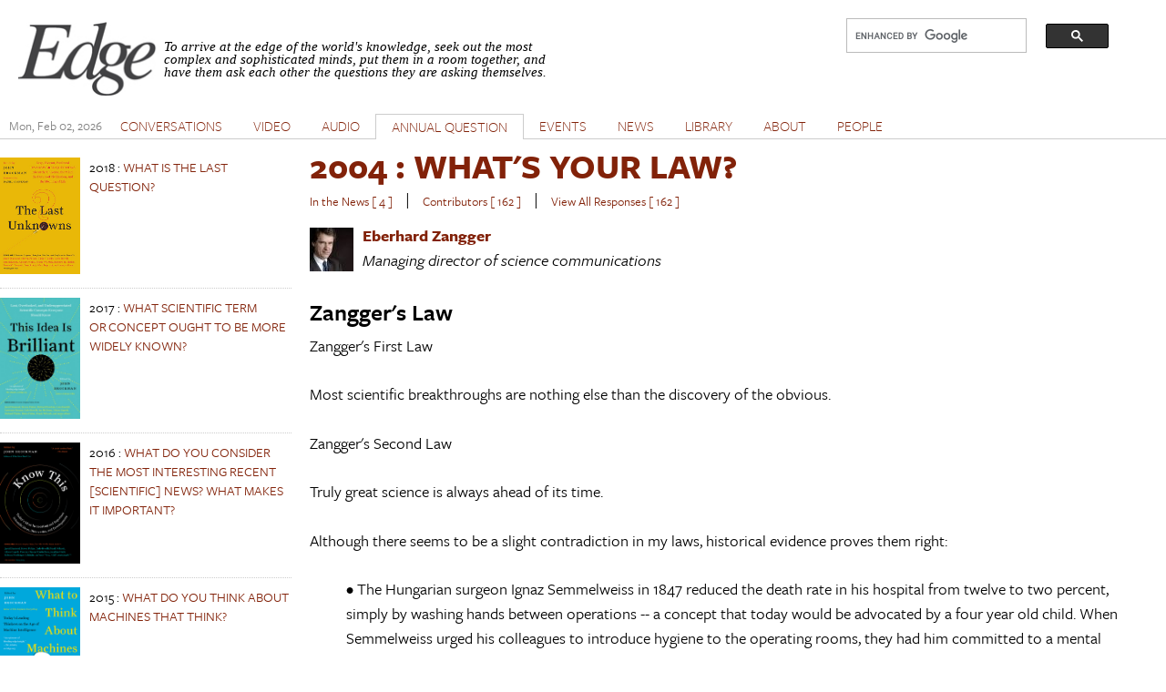

--- FILE ---
content_type: text/html; charset=utf-8
request_url: https://www.edge.org/response-detail/10796
body_size: 12115
content:
<!DOCTYPE html PUBLIC "-//W3C//DTD XHTML+RDFa 1.0//EN"
  "http://www.w3.org/MarkUp/DTD/xhtml-rdfa-1.dtd">
<html xmlns="http://www.w3.org/1999/xhtml" xml:lang="en" version="XHTML+RDFa 1.0" dir="ltr" prefix="content: http://purl.org/rss/1.0/modules/content/ dc: http://purl.org/dc/terms/ foaf: http://xmlns.com/foaf/0.1/ og: http://ogp.me/ns# rdfs: http://www.w3.org/2000/01/rdf-schema# sioc: http://rdfs.org/sioc/ns# sioct: http://rdfs.org/sioc/types# skos: http://www.w3.org/2004/02/skos/core# xsd: http://www.w3.org/2001/XMLSchema#">

<head profile="http://www.w3.org/1999/xhtml/vocab">
  <meta charset="utf-8" />
<meta name="Generator" content="Drupal 7 (http://drupal.org)" />
<link rel="shortcut icon" href="https://www.edge.org/favicon.ico" type="image/vnd.microsoft.icon" />
<meta name="viewport" content="width=device-width, initial-scale=1" />
<meta name="MobileOptimized" content="width" />
<meta name="HandheldFriendly" content="true" />
<meta name="apple-mobile-web-app-capable" content="yes" />
  <title>Edge.org</title>
  <style type="text/css" media="all">
@import url("https://www.edge.org/modules/system/system.base.css?rzwfpz");
@import url("https://www.edge.org/modules/system/system.menus.css?rzwfpz");
@import url("https://www.edge.org/modules/system/system.messages.css?rzwfpz");
@import url("https://www.edge.org/modules/system/system.theme.css?rzwfpz");
</style>
<style type="text/css" media="all">
@import url("https://www.edge.org/misc/ui/jquery.ui.core.css?rzwfpz");
@import url("https://www.edge.org/misc/ui/jquery.ui.theme.css?rzwfpz");
@import url("https://www.edge.org/misc/ui/jquery.ui.accordion.css?rzwfpz");
@import url("https://www.edge.org/misc/ui/jquery.ui.button.css?rzwfpz");
@import url("https://www.edge.org/misc/ui/jquery.ui.resizable.css?rzwfpz");
@import url("https://www.edge.org/misc/ui/jquery.ui.dialog.css?rzwfpz");
</style>
<style type="text/css" media="all">
@import url("https://www.edge.org/modules/comment/comment.css?rzwfpz");
@import url("https://www.edge.org/sites/all/modules/date/date_repeat_field/date_repeat_field.css?rzwfpz");
@import url("https://www.edge.org/modules/field/theme/field.css?rzwfpz");
@import url("https://www.edge.org/modules/node/node.css?rzwfpz");
@import url("https://www.edge.org/modules/search/search.css?rzwfpz");
@import url("https://www.edge.org/modules/user/user.css?rzwfpz");
@import url("https://www.edge.org/sites/all/modules/extlink/css/extlink.css?rzwfpz");
@import url("https://www.edge.org/sites/all/modules/views/css/views.css?rzwfpz");
</style>
<style type="text/css" media="all">
@import url("https://www.edge.org/sites/all/modules/accordion_blocks/accordion_init.css?rzwfpz");
@import url("https://www.edge.org/sites/all/modules/colorbox/styles/default/colorbox_style.css?rzwfpz");
@import url("https://www.edge.org/sites/all/modules/ctools/css/ctools.css?rzwfpz");
@import url("https://www.edge.org/sites/all/modules/lightbox2/css/lightbox.css?rzwfpz");
@import url("https://www.edge.org/sites/all/modules/panels/css/panels.css?rzwfpz");
@import url("https://www.edge.org/sites/all/modules/shorten/shortener/shortener.css?rzwfpz");
@import url("https://www.edge.org/sites/all/modules/simple_dialog/css/simple_dialog.css?rzwfpz");
@import url("https://www.edge.org/sites/all/modules/stickynav/css/stickynav.css?rzwfpz");
@import url("https://www.edge.org/sites/all/modules/print/print_ui/css/print_ui.theme.css?rzwfpz");
</style>
<style type="text/css" media="screen">
@import url("https://www.edge.org/sites/all/themes/adaptivetheme/at_core/css/at.layout.css?rzwfpz");
@import url("https://www.edge.org/sites/all/themes/edge_adaptive/css/global.base.css?rzwfpz");
@import url("https://www.edge.org/sites/all/themes/edge_adaptive/css/global.styles.css?rzwfpz");
@import url("https://www.edge.org/sites/all/themes/edge_adaptive/css/edge.views.css?rzwfpz");
@import url("https://www.edge.org/sites/all/themes/edge_adaptive/css/edge.modules.custom.css?rzwfpz");
@import url("https://www.edge.org/sites/all/themes/edge_adaptive/css/edge.custom.css?rzwfpz");
@import url("https://www.edge.org/sites/all/themes/edge_adaptive/css/ckeditor.css?rzwfpz");
@import url("https://www.edge.org/sites/all/themes/edge_adaptive/css/edge.jquery.css?rzwfpz");
@import url("https://www.edge.org/sites/all/themes/edge_adaptive/css/edge.mailchimpform.css?rzwfpz");
</style>
<style type="text/css" media="print">
@import url("https://www.edge.org/sites/all/themes/edge_adaptive/css/print.css?rzwfpz");
</style>
<link type="text/css" rel="stylesheet" href="https://www.edge.org/sites/default/files/adaptivetheme/edge_adaptive_files/edge_adaptive.responsive.layout.css?rzwfpz" media="only screen" />
<link type="text/css" rel="stylesheet" href="https://www.edge.org/sites/all/themes/edge_adaptive/css/responsive.custom.css?rzwfpz" media="only screen" />
<link type="text/css" rel="stylesheet" href="https://www.edge.org/sites/all/themes/edge_adaptive/css/responsive.smartphone.portrait.css?rzwfpz" media="only screen and (max-width:320px)" />
<link type="text/css" rel="stylesheet" href="https://www.edge.org/sites/all/themes/edge_adaptive/css/responsive.smartphone.landscape.css?rzwfpz" media="only screen and (min-width:321px) and (max-width:480px)" />
<link type="text/css" rel="stylesheet" href="https://www.edge.org/sites/all/themes/edge_adaptive/css/responsive.tablet.portrait.css?rzwfpz" media="only screen and (min-width:481px) and (max-width:768px)" />
<link type="text/css" rel="stylesheet" href="https://www.edge.org/sites/all/themes/edge_adaptive/css/responsive.tablet.landscape.css?rzwfpz" media="only screen and (min-width:769px) and (max-width:1024px)" />
<link type="text/css" rel="stylesheet" href="https://www.edge.org/sites/all/themes/edge_adaptive/css/responsive.desktop.css?rzwfpz" media="only screen and (min-width:1025px)" />

<!--[if lt IE 9]>
<style type="text/css" media="screen">
@import url("https://www.edge.org/sites/default/files/adaptivetheme/edge_adaptive_files/edge_adaptive.lt-ie9.layout.css?rzwfpz");
</style>
<![endif]-->

<!-- begin Typekit -->

<script type="text/javascript" src="//use.typekit.net/ule5riu.js"></script>
<script type="text/javascript">try{Typekit.load();}catch(e){}</script>

<!-- end Typekit -->

</head>
<body class="tk-freight-sans-pro html not-front not-logged-in one-sidebar sidebar-first page-response-detail page-response-detail- page-response-detail-10796 site-name-hidden atr-7.x-3.x atv-7.x-3.1 page-views" >
  <div id="skip-link">
    <a href="#main-content" class="element-invisible element-focusable">Skip to main content</a>
  </div>
    <div id="page" class="container page">

  <!-- region: Leaderboard -->
  
   <div class="print-only header-copyright">Copyright &copy; 2026 By Edge Foundation, Inc. All Rights Reserved.</div>

  <header id="header" class="clearfix" role="banner">

          <!-- start: Branding -->
      <div id="branding" class="branding-elements clearfix">

                  <div id="logo">
            <a href="/"><img class="site-logo" typeof="foaf:Image" src="https://www.edge.org/sites/default/files/edge_logo.jpg" alt="Edge.org" /></a>          </div>
        
                  <!-- start: Site name and Slogan hgroup -->
          <hgroup class="element-invisible h-group" id="name-and-slogan">

                          <strong class="element-invisible" id="site-name"><a href="/" title="Home page">Edge.org</a></strong>
            
            
          </hgroup><!-- /end #name-and-slogan -->
        
      </div><!-- /end #branding -->
    
    <!-- region: Header -->
    <div class="region region-header"><div class="region-inner clearfix"><div id="block-block-8" class="block block-block no-title odd first block-count-1 block-region-header block-8">

    
  <div class="content" class="block-content content">
    <div style="clear: right; float:right; width: 330px;">
<script>
  (function() {
    var cx = '012042634644280309647:jygomqbx65u';
    var gcse = document.createElement('script');
    gcse.type = 'text/javascript';
    gcse.async = true;
    gcse.src = (document.location.protocol == 'https:' ? 'https:' : 'http:') +
        '//www.google.com/cse/cse.js?cx=' + cx;
    var s = document.getElementsByTagName('script')[0];
    s.parentNode.insertBefore(gcse, s);
  })();
</script>
<gcse:search></gcse:search>
</div>  </div>
</div>
<div id="block-block-1" class="block block-block site-slogan no-title even last block-count-2 block-region-header block-1">

    
  <div class="content" class="block-content content">
    <p><font face="Times New Roman, Times, Serif"><em>To arrive at the edge of the world's knowledge, seek out the most complex and sophisticated minds, put them in a room together, and have them ask each other the questions they are asking themselves.</em></font></p>
  </div>
</div>
</div></div>
    <div class="print-only url-date">
        https://www.edge.org/response-detail/10796<br>Printed On Mon February 2nd 2026    </div>
  </header>

  <!-- Navigation elements -->

    <div id="primary-menu-bar" class="nav clearfix">
    <nav class="primary-menu-wrapper menu-wrapper clearfix" role="navigation">
  <span id="date-stamp">Mon, Feb 02, 2026</span><ul class="menu primary-menu"><li class="menu-218 first"><a href="/" title="">HOME</a></li><li class="menu-539"><a href="/conversations" title="">CONVERSATIONS</a></li><li class="menu-580"><a href="/videos" title="The Edge video library">VIDEO</a></li><li class="menu-1732"><a href="/audios">AUDIO</a></li><li class="menu-776 active-trail"><a href="/annual-questions" class="active-trail">ANNUAL QUESTION</a></li><li class="menu-598"><a href="/events" title="">EVENTS</a></li><li class="menu-528"><a href="/news" title="">NEWS</a></li><li class="menu-597"><a href="/library" title="">LIBRARY</a></li><li class="menu-427"><a href="/about-edgeorg">ABOUT</a></li><li class="menu-1731 last"><a href="/people" title="">PEOPLE</a></li></ul>	</nav>
  </div>
    


  <!-- Breadcrumbs -->
  <!--  Disable Breadcrumbs -->
  
  <!-- Messages and Help -->
    <div class="region region-help"><div class="region-inner clearfix"><div id="block-system-help" class="block block-system no-title odd first last block-count-3 block-region-help block-help" role="complementary">

    
  <div class="content" class="block-content content">
    <span class='print-syslink'><span class="print_html"><a href="https://www.edge.org/print/response-detail/10796" title="Display a printer-friendly version of this page." class="print-page" onclick="window.open(this.href); return false" rel="nofollow"><img class="print-icon image-style-none" typeof="foaf:Image" src="https://www.edge.org/sites/all/modules/print/icons/print_icon.png" width="16px" height="16px" alt="Printer-friendly version" title="Printer-friendly version" /></a></span></span>
  </div>
</div>
</div></div>
  <!-- region: Secondary Content -->
  
  <div id="columns" class="columns clearfix">
    <div id="content-column" class="content-column" role="main">
      <div class="content-inner">

        <!-- region: Highlighted -->
        
        <div id="main-content">

          
          
          <!-- region: Main Content -->
          <!-- sub-region: Content Highlight -->
           <div class="page content-highlight clearfix">
           	           </div>
                      <div id="content" class="region">
              <div id="block-system-main" class="block block-system no-title odd first block-count-4 block-region-content block-main">

    
  <div class="content" class="block-content content">
    <div class="view view-responses view-id-responses view-display-id-page_response_detail view-dom-id-0b31cf88f7f717ae73156e043e45a96a">
            <div class="view-header">
      <h1><a href="/annual-question/whats-your-law"><span class="date-display-single" property="dc:date" datatype="xsd:dateTime" content="2004-01-01T00:00:00-05:00">2004</span> : WHAT'S YOUR LAW?</a></h1>
<div class="view view-annual-question-summary view-id-annual_question_summary view-display-id-block_annual_question_summary summary view-dom-id-3ee829def1e775d2dd66aa8170366e39">
        
  
  
      <div class="view-content">
        <div class="views-row views-row-1 views-row-odd views-row-first views-row-last annual-question-summary clearfix">
      
  <span class="views-field views-field-php-3 news-count">        <span class="field-content"><a href="/inthenews/whats-your-law">In the News [ 4 ]</a></span>  </span>  
  <div class="views-field views-field-php-4 seperator seperator-first">        <span class="field-content">&nbsp;&nbsp;|&nbsp;&nbsp;</span>  </div>  
  <span class="views-field views-field-php-1 contributor-count">        <span class="field-content"><a href="/contributors/whats-your-law">Contributors [ 162 ]</a></span>  </span>  
  <span class="views-field views-field-nothing-1 seperator">        <span class="field-content">&nbsp;&nbsp;|&nbsp;&nbsp;</span>  </span>  
  <span class="views-field views-field-php response-count">        <span class="field-content"><a href="/responses/whats-your-law">View All Responses [ 162 ]</a></span>  </span>  </div>
    </div>
  
  
  
  
  
  
</div><div class="view view-response-authors view-id-response_authors view-display-id-page response view-dom-id-e2b2b4565fffa016c00eb1809fd44e38 view-single-result">
        
  
  
      <div class="view-content">
        <div class="views-row views-row-1 views-row-odd views-row-first views-row-last clearfix">
      
  <div class="views-field views-field-picture">        <div class="field-content"><a href="/memberbio/eberhard_zangger"><img typeof="foaf:Image" class="image-style-mini-thumbnail" src="https://www.edge.org/sites/default/files/styles/mini-thumbnail/public/member-pictures/bk_576_eberhard_zangger.jpg?itok=E3rZqpFE" width="48" height="48" alt="eberhard_zangger&#039;s picture" /></a></div>  </div>  
  <div class="views-field views-field-field-last-name">        <div class="field-content"><a href="/memberbio/eberhard_zangger"><strong>Eberhard  Zangger</strong></a></div>  </div>  
  <div class="views-field views-field-field-user-title">        <div class="field-content"><em>Managing director of science communications</em></div>  </div>  </div>
    </div>
  
  
  
  
  
  
</div>    </div>
  
  
  
      <div class="view-content">
        <div class="views-row views-row-1 views-row-odd views-row-first views-row-last response">
      
  <div class="views-field views-field-php-3 response-title">        <span class="field-content">Zangger's Law</span>  </div>  
  <div class="views-field views-field-body">        <div class="field-content"><p>
	Zangger's First Law</p>
<p>
	Most scientific breakthroughs are nothing else than the discovery of the obvious.</p>
<p>
	Zangger's Second Law</p>
<p>
	Truly great science is always ahead of its time.</p>
<p>
	Although there seems to be a slight contradiction in my laws, historical evidence proves them right:</p>
<blockquote><p>
		• The Hungarian surgeon Ignaz Semmelweiss in 1847 reduced the death rate in his hospital from twelve to two percent, simply by washing hands between operations -- a concept that today would be advocated by a four year old child. When Semmelweiss urged his colleagues to introduce hygiene to the operating rooms, they had him committed to a mental hospital where he eventually died.</p>
<p>
		• The German meteorologist Alfred Wegener discovered in 1913 what every ten year old looking at a globe will notice immediately: That the Atlantic coasts of the African and South American continents have matching contours and thus may have been locked together some time ago. The experts needed sixty more years to comprehend the concept.</p>
<p>
		• When Louis Pasteur stated that bacteria could cause disease, colleagues treated the idea as "an absurd fantasy'!</p>
<p>
		• The theories of the Austrian psychiatrist Sigmund Freud were called "a case for the police" during a neurologists’ congress in Hamburg in 1910.</p>
<p>
		• Lord Kelvin, President of the Royal Society, only eight years before Orville and Wilbur Wright left the ground in an aeroplane, remarked: "Machines that are heavier than air will never be able to fly!"</p>
<p>
		• German physicists Erwin Schrödinger's PhD thesis, in which he first introduced his famous equation, was initially rejected.</p>
<p>
		• When the Spanish nobleman de Satuola discovered the Late Ice Age painted cave at Altamira, established scholars described him as a forger and a cheat.</p>
<p>
		• The decipherment of Egyptian hieroglyphs by Jean Francois Champollion in 1822 was still rejected by scholar twenty years after his death.</p>
<p>
		• And when Johann Karl Fuhlrott discovered the bones of a Neanderthal in a cave near Duesseldorf in 1856, the president of the German Society of Anthropology considered it a bow-legged, Mongolian Cossack with rickets, who had been lucky enough to survive multiple head injuries, but who, during a campaign by Russian forces against France in 1814, had been wounded, and (stark naked) had crawled into a cave, where he died.</p>
<p>
		• Heinrich Schliemann’s excavation of Bronze Age Mycenae and Tiryns in Greece was considered by English archaeologists inThe Times’ as the remains of some obscure barbarian tribe’ from the Byzantine period. In particular, the so-called prehistoric palace in Tiryns was labelled "the most remarkable hallucination of an unscientific enthusiast that has ever appeared in literature."</p>
</blockquote>
<p>
	Scientific breakthroughs will always be held hostage to the lag needed to overcome existing beliefs. Lucius Annaeus Seneca realized this already two thousand years ago, when he said: "The time will come, when our successors will be surprised that we did not know such obvious things."</p>
</div>  </div>  
  <div class="views-field views-field-php">        <span class="field-content"><a href="/contributors/whats-your-law">Return to Table of Contents</a></span>  </div>  </div>
    </div>
  
  
  
  
  
  
</div>  </div>
</div>
<div id="block-service-links-service-links-not-node" class="block block-service-links service-links no-title even last block-count-5 block-region-content block-service-links-not-node">

    
  <div class="content" class="block-content content">
    <div class="service-links"><a href="https://www.edge.org/printmail/response-detail/10796" title="Send to a friend" class="service-links-printmail" rel="nofollow" target="_blank"><img typeof="foaf:Image" class="image-style-none" src="https://www.edge.org/sites/all/modules/service_links/images/printmail.png" alt="Print Mail logo" /></a> <a href="https://www.edge.org/print/response-detail/10796" title="Printable version" class="service-links-print" rel="nofollow" target="_blank"><img typeof="foaf:Image" class="image-style-none" src="https://www.edge.org/sites/all/modules/service_links/images/print.png" alt="Print HTML logo" /></a></div>  </div>
</div>
            </div>
          
          <!-- Feed icons (RSS, Atom icons etc -->
          
          
        </div><!-- /end #main-content -->

        <!-- region: Content Aside -->
        
      </div><!-- /end .content-inner -->
    </div><!-- /end #content-column -->

    <!-- regions: Sidebar first and Sidebar second -->
    <div class="region region-sidebar-first sidebar"><div class="region-inner clearfix"><div id="block-views-92459b0a9e38007a8bbc08e5d54cc7f2" class="block block-views no-title odd first last block-count-6 block-region-sidebar-first block-92459b0a9e38007a8bbc08e5d54cc7f2">

    
  <div class="content" class="block-content content">
    <div class="view view-annual-question view-id-annual_question view-display-id-block_annual_question_books view-dom-id-d4d27f20290e5cc58c463213fcc438a0">
        
  
  
      <div class="view-content">
        <div class="views-row views-row-1 views-row-odd views-row-first clearfix">
      
  <div class="views-field views-field-field-us-book-image">        <div class="field-content"><a href="https://www.amazon.com/Last-Unknowns-Unanswered-Questions-Civilization/dp/0062897942?SubscriptionId=AKIAJ6DR67ZTZ3XJCIHQ&amp;tag=edg" title="The Last Unknowns" target="_blank" rel="" class=""><img typeof="foaf:Image" class="image-style-none" src="https://www.edge.org/sites/default/files/annualimage/bookimage/Unknowns_cover500_0.jpg" width="343" height="500" alt="The Last Unknowns" title="The Last Unknowns" /></a></div>  </div>  
  <span class="views-field views-field-nothing book-title">        <span class="field-content"><span class="date-display-single" property="dc:date" datatype="xsd:dateTime" content="2018-01-01T00:00:00-05:00">2018</span> : <a href="/annual-question/what-is-the-last-question">WHAT IS THE LAST QUESTION?</a></span>  </span>  </div>
  <div class="views-row views-row-2 views-row-even clearfix">
      
  <div class="views-field views-field-field-us-book-image">        <div class="field-content"><a href="https://www.amazon.com/This-Idea-Brilliant-Overlooked-Underappreciated/dp/0062698214" title="This Idea Is Brilliant: Lost, Overlooked, and Underappreciated Scientific Concepts Everyone Should Know " target="_blank" rel="" class=""><img typeof="foaf:Image" class="image-style-none" src="https://www.edge.org/sites/default/files/annualimage/bookimage/Brilliant_cover_0.jpg" width="396" height="598" alt="This Idea Is Brilliant: Lost, Overlooked, and Underappreciated Scientific Concepts Everyone Should Know " title="This Idea Is Brilliant: Lost, Overlooked, and Underappreciated Scientific Concepts Everyone Should Know " /></a></div>  </div>  
  <span class="views-field views-field-nothing book-title">        <span class="field-content"><span class="date-display-single" property="dc:date" datatype="xsd:dateTime" content="2017-01-01T00:00:00-05:00">2017</span> : <a href="/annual-question/what-scientific-term-or%C2%A0concept-ought-to-be-more-widely-known">WHAT SCIENTIFIC TERM OR CONCEPT OUGHT TO BE MORE WIDELY KNOWN?</a></span>  </span>  </div>
  <div class="views-row views-row-3 views-row-odd clearfix">
      
  <div class="views-field views-field-field-us-book-image">        <div class="field-content"><a href="https://www.amazon.com/Know-This-Interesting-Discoveries-Developments/dp/0062562061/ref=sr_1_1?ie=UTF8&amp;qid=1480204686&amp;sr=8-1&amp;key" title="Know This: Today&#039;s Most Interesting and Important Scientific Ideas, Discoveries, and Developments" target="_blank" rel="" class=""><img typeof="foaf:Image" class="image-style-none" src="https://www.edge.org/sites/default/files/annualimage/bookimage/y648.png" width="398" height="600" alt="Know This: Today&#039;s Most Interesting and Important Scientific Ideas, Discoveries, and Developments" title="Know This: Today&#039;s Most Interesting and Important Scientific Ideas, Discoveries, and Developments" /></a></div>  </div>  
  <span class="views-field views-field-nothing book-title">        <span class="field-content"><span class="date-display-single" property="dc:date" datatype="xsd:dateTime" content="2016-01-01T00:00:00-05:00">2016</span> : <a href="/annual-question/what-do-you-consider-the-most-interesting-recent-scientific-news-what-makes-it">WHAT DO YOU CONSIDER THE MOST INTERESTING RECENT [SCIENTIFIC] NEWS? WHAT MAKES IT IMPORTANT?</a></span>  </span>  </div>
  <div class="views-row views-row-4 views-row-even clearfix">
      
  <div class="views-field views-field-field-us-book-image">        <div class="field-content"><a href="https://www.amazon.com/What-Think-About-Machines-That/dp/006242565X" title="What to Think About Machines That Think" target="_blank" rel="" class=""><img typeof="foaf:Image" class="image-style-none" src="https://www.edge.org/sites/default/files/annualimage/bookimage/Machines_Cover.png" width="424" height="640" alt="What to Think About Machines That Think" title="What to Think About Machines That Think" /></a></div>  </div>  
  <span class="views-field views-field-nothing book-title">        <span class="field-content"><span class="date-display-single" property="dc:date" datatype="xsd:dateTime" content="2015-01-01T00:00:00-05:00">2015</span> : <a href="/annual-question/what-do-you-think-about-machines-that-think">WHAT DO YOU THINK ABOUT MACHINES THAT THINK?</a></span>  </span>  </div>
  <div class="views-row views-row-5 views-row-odd clearfix">
      
  <div class="views-field views-field-field-us-book-image">        <div class="field-content"><a href="https://www.amazon.com/This-Idea-Must-Die-Scientific/dp/0062374346%3FSubscriptionId%3DAKIAIUDIBB5W2YOHL3CQ%26tag%3Dedgeorg-20%26l" title="This Idea Must Die" target="_blank" rel="" class=""><img typeof="foaf:Image" class="image-style-none" src="https://www.edge.org/sites/default/files/annualimage/bookimage/This%20Idea%20Must%20ies%20pb%20c.jpg" width="1594" height="2400" alt="This Idea Must Die" title="This Idea Must Die" /></a></div>  </div>  
  <span class="views-field views-field-nothing book-title">        <span class="field-content"><span class="date-display-single" property="dc:date" datatype="xsd:dateTime" content="2014-01-01T00:00:00-05:00">2014</span> : <a href="/annual-question/what-scientific-idea-is-ready-for-retirement">WHAT SCIENTIFIC IDEA IS READY FOR RETIREMENT?</a></span>  </span>  </div>
  <div class="views-row views-row-6 views-row-even clearfix">
      
  <div class="views-field views-field-field-us-book-image">        <div class="field-content"><a href="https://www.amazon.com/What-Should-Worried-About-Scientists/dp/006229623X%3FSubscriptionId%3DAKIAIUDIBB5W2YOHL3CQ%26tag%3Dedgeorg" title="" target="_blank" rel="" class=""><img typeof="foaf:Image" class="image-style-none" src="https://www.edge.org/sites/default/files/annualimage/bookimage/51r44cx05sL._SL160_.jpg" width="107" height="160" alt="" /></a></div>  </div>  
  <span class="views-field views-field-nothing book-title">        <span class="field-content"><span class="date-display-single" property="dc:date" datatype="xsd:dateTime" content="2013-01-01T00:00:00-05:00">2013</span> : <a href="/annual-question/what-should-we-be-worried-about">WHAT *SHOULD* WE BE WORRIED ABOUT?</a></span>  </span>  </div>
  <div class="views-row views-row-7 views-row-odd clearfix">
      
  <div class="views-field views-field-field-us-book-image">        <div class="field-content"><a href="https://www.amazon.com/This-Explains-Everything-Beautiful-Theories/dp/0062230174/ref=sr_1_1?ie=UTF8&amp;qid=1357749436&amp;sr=8-1&amp;keyword" title="" target="_blank" rel="" class=""><img typeof="foaf:Image" class="image-style-none" src="https://www.edge.org/sites/default/files/annualimage/bookimage/556_ThisExplainsEverything_1.jpg" width="87" height="130" alt="" /></a></div>  </div>  
  <span class="views-field views-field-nothing book-title">        <span class="field-content"><span class="date-display-single" property="dc:date" datatype="xsd:dateTime" content="2012-01-01T00:00:00-05:00">2012</span> : <a href="/annual-question/what-is-your-favorite-deep-elegant-or-beautiful-explanation">WHAT IS YOUR FAVORITE DEEP, ELEGANT, OR BEAUTIFUL EXPLANATION?</a></span>  </span>  </div>
  <div class="views-row views-row-8 views-row-even clearfix">
      
  <div class="views-field views-field-field-us-book-image">        <div class="field-content"><a href="http://is.gd/t3U4Vr" title="" target="_blank" rel="" class=""><img typeof="foaf:Image" class="image-style-none" src="https://www.edge.org/sites/default/files/annualimage/bookimage/751_twmys300_3.jpg" width="86" height="130" alt="" /></a></div>  </div>  
  <span class="views-field views-field-nothing book-title">        <span class="field-content"><span class="date-display-single" property="dc:date" datatype="xsd:dateTime" content="2011-01-01T00:00:00-05:00">2011</span> : <a href="/annual-question/what-scientific-concept-would-improve-everybodys-cognitive-toolkit">WHAT SCIENTIFIC CONCEPT WOULD IMPROVE EVERYBODY&#039;S COGNITIVE TOOLKIT?</a></span>  </span>  </div>
  <div class="views-row views-row-9 views-row-odd clearfix">
      
  <div class="views-field views-field-field-us-book-image">        <div class="field-content"><a href="http://is.gd/06vvlq" title="" target="_blank" rel="" class=""><img typeof="foaf:Image" class="image-style-none" src="https://www.edge.org/sites/default/files/annualimage/bookimage/903_internetcov150_1.jpg" width="87" height="130" alt="" /></a></div>  </div>  
  <span class="views-field views-field-nothing book-title">        <span class="field-content"><span class="date-display-single" property="dc:date" datatype="xsd:dateTime" content="2010-01-01T00:00:00-05:00">2010</span> : <a href="/annual-question/how-is-the-internet-changing-the-way-you-think">HOW IS THE INTERNET CHANGING THE WAY YOU THINK?</a></span>  </span>  </div>
  <div class="views-row views-row-10 views-row-even clearfix">
      
  <div class="views-field views-field-field-us-book-image">        <div class="field-content"><a href="http://is.gd/i9KYz2" title="" target="_blank" rel="" class=""><img typeof="foaf:Image" class="image-style-none" src="https://www.edge.org/sites/default/files/annualimage/bookimage/201_ThisWillChangeEverything150_1.jpg" width="88" height="130" alt="" /></a></div>  </div>  
  <span class="views-field views-field-nothing book-title">        <span class="field-content"><span class="date-display-single" property="dc:date" datatype="xsd:dateTime" content="2009-01-01T00:00:00-05:00">2009</span> : <a href="/annual-question/what-will-change-everything">WHAT WILL CHANGE EVERYTHING?</a></span>  </span>  </div>
  <div class="views-row views-row-11 views-row-odd clearfix">
      
  <div class="views-field views-field-field-us-book-image">        <div class="field-content"><a href="http://is.gd/V5PHnv" title="" target="_blank" rel="" class=""><img typeof="foaf:Image" class="image-style-none" src="https://www.edge.org/sites/default/files/annualimage/bookimage/309_9780061686542_1.jpg" width="86" height="130" alt="" /></a></div>  </div>  
  <span class="views-field views-field-nothing book-title">        <span class="field-content"><span class="date-display-single" property="dc:date" datatype="xsd:dateTime" content="2008-01-01T00:00:00-05:00">2008</span> : <a href="/annual-question/what-have-you-changed-your-mind-about-why">WHAT HAVE YOU CHANGED YOUR MIND ABOUT? WHY?</a></span>  </span>  </div>
  <div class="views-row views-row-12 views-row-even clearfix">
      
  <div class="views-field views-field-field-us-book-image">        <div class="field-content"><a href="http://is.gd/PetcjC" title="" target="_blank" rel="" class=""><img typeof="foaf:Image" class="image-style-none" src="https://www.edge.org/sites/default/files/annualimage/bookimage/605_Cover_Optimism_US_3.jpg" width="87" height="130" alt="" /></a></div>  </div>  
  <span class="views-field views-field-nothing book-title">        <span class="field-content"><span class="date-display-single" property="dc:date" datatype="xsd:dateTime" content="2007-01-01T00:00:00-05:00">2007</span> : <a href="/annual-question/what-are-you-optimistic-about">WHAT ARE YOU OPTIMISTIC ABOUT?</a></span>  </span>  </div>
  <div class="views-row views-row-13 views-row-odd clearfix">
      
  <div class="views-field views-field-field-us-book-image">        <div class="field-content"><a href="http://is.gd/lgOvLg" title="" target="_blank" rel="" class=""><img typeof="foaf:Image" class="image-style-none" src="https://www.edge.org/sites/default/files/annualimage/bookimage/113_Cover_Dangerous_US_3.jpg" width="86" height="130" alt="" /></a></div>  </div>  
  <span class="views-field views-field-nothing book-title">        <span class="field-content"><span class="date-display-single" property="dc:date" datatype="xsd:dateTime" content="2006-01-01T00:00:00-05:00">2006</span> : <a href="/annual-question/what-is-your-dangerous-idea">WHAT IS YOUR DANGEROUS IDEA?</a></span>  </span>  </div>
  <div class="views-row views-row-14 views-row-even clearfix">
      
  <div class="views-field views-field-field-us-book-image">        <div class="field-content"><a href="http://is.gd/HBj8WL" title="" target="_blank" rel="" class=""><img typeof="foaf:Image" class="image-style-none" src="https://www.edge.org/sites/default/files/annualimage/bookimage/978_Cover_Believe_US_3.jpg" width="87" height="130" alt="" /></a></div>  </div>  
  <span class="views-field views-field-nothing book-title">        <span class="field-content"><span class="date-display-single" property="dc:date" datatype="xsd:dateTime" content="2005-01-01T00:00:00-05:00">2005</span> : <a href="/annual-question/what-do-you-believe-is-true-even-though-you-cannot-prove-it">WHAT DO YOU BELIEVE IS TRUE EVEN THOUGH YOU CANNOT PROVE IT?</a></span>  </span>  </div>
  <div class="views-row views-row-15 views-row-odd clearfix">
      
  <span class="views-field views-field-nothing book-title">        <span class="field-content"><span class="date-display-single" property="dc:date" datatype="xsd:dateTime" content="2004-01-01T00:00:00-05:00">2004</span> : <a href="/annual-question/whats-your-law">WHAT&#039;S YOUR LAW?</a></span>  </span>  </div>
  <div class="views-row views-row-16 views-row-even clearfix">
      
  <span class="views-field views-field-nothing book-title">        <span class="field-content"><span class="date-display-single" property="dc:date" datatype="xsd:dateTime" content="2003-01-01T00:00:00-05:00">2003</span> : <a href="/annual-question/what-are-the-pressing-scientific-issues-for-the-nation-and-the-world-and-what-is">WHAT ARE THE PRESSING SCIENTIFIC ISSUES FOR THE NATION AND THE WORLD, AND WHAT IS YOUR ADVICE ON HOW I CAN BEGIN TO DEAL WITH THEM? - GWB</a></span>  </span>  </div>
  <div class="views-row views-row-17 views-row-odd clearfix">
      
  <span class="views-field views-field-nothing book-title">        <span class="field-content"><span class="date-display-single" property="dc:date" datatype="xsd:dateTime" content="2002-01-01T00:00:00-05:00">2002</span> : <a href="/annual-question/what-is-your-question-why">WHAT IS YOUR QUESTION? ... WHY?</a></span>  </span>  </div>
  <div class="views-row views-row-18 views-row-even clearfix">
      
  <span class="views-field views-field-nothing book-title">        <span class="field-content"><span class="date-display-single" property="dc:date" datatype="xsd:dateTime" content="2001-01-01T00:00:00-05:00">2001</span> : <a href="/annual-question/what-now">WHAT NOW?</a></span>  </span>  </div>
  <div class="views-row views-row-19 views-row-odd clearfix">
      
  <span class="views-field views-field-nothing book-title">        <span class="field-content"><span class="date-display-single" property="dc:date" datatype="xsd:dateTime" content="2001-01-01T00:00:00-05:00">2001</span> : <a href="/annual-question/what-questions-have-disappeared">WHAT QUESTIONS HAVE DISAPPEARED?</a></span>  </span>  </div>
  <div class="views-row views-row-20 views-row-even clearfix">
      
  <span class="views-field views-field-nothing book-title">        <span class="field-content"><span class="date-display-single" property="dc:date" datatype="xsd:dateTime" content="2000-01-01T00:00:00-05:00">2000</span> : <a href="/annual-question/what-is-todays-most-important-unreported-story">WHAT IS TODAY&#039;S MOST IMPORTANT UNREPORTED STORY?</a></span>  </span>  </div>
  <div class="views-row views-row-21 views-row-odd clearfix">
      
  <div class="views-field views-field-field-us-book-image">        <div class="field-content"><a href="https://www.amazon.com/Greatest-Inventions-Past-000-Years/dp/068485998X/ref=sr_1_3?ie=UTF8&amp;qid=1548955711&amp;sr=8-3&amp;keywords=greate" title="The Greatest Inventions of the Past 2,000 Years" target="_blank" rel="" class=""><img typeof="foaf:Image" class="image-style-none" src="https://www.edge.org/sites/default/files/annualimage/bookimage/greatestinventions.jpg" width="308" height="474" alt="The Greatest Inventions of the Past 2,000 Years" title="The Greatest Inventions of the Past 2,000 Years" /></a></div>  </div>  
  <span class="views-field views-field-nothing book-title">        <span class="field-content"><span class="date-display-single" property="dc:date" datatype="xsd:dateTime" content="1999-01-01T00:00:00-05:00">1999</span> : <a href="/annual-question/what-is-the-most-important-invention-in-the-past-two-thousand-years">WHAT IS THE MOST IMPORTANT INVENTION IN THE PAST TWO THOUSAND YEARS?</a></span>  </span>  </div>
  <div class="views-row views-row-22 views-row-even views-row-last clearfix">
      
  <span class="views-field views-field-nothing book-title">        <span class="field-content"><span class="date-display-single" property="dc:date" datatype="xsd:dateTime" content="1998-01-01T00:00:00-05:00">1998</span> : <a href="/annual-question/what-questions-are-you-asking-yourself">WHAT QUESTIONS ARE YOU ASKING YOURSELF?</a></span>  </span>  </div>
    </div>
  
  
  
  
  
  
</div>  </div>
</div>
</div></div>    
  </div><!-- /end #columns -->

  <!-- region: Tertiary Content -->
  
  <!-- region: Footer -->
      <footer id="footer" class="clearfix" role="contentinfo">
      <div class="region region-footer"><div class="region-inner clearfix"><div id="block-block-11" class="block block-block no-title odd first last block-count-7 block-region-footer block-11">

    
  <div class="content" class="block-content content">
    <div class="region region-footer">
<div class="region-inner clearfix">
<div class="block block-block edge-footer contextual-links-region no-title odd first block-count-5 block-region-footer block-3" id="block-block-3">
<div class="content">
<div id="Footer2">
<p class="pFooter"><a href="https://www.edge.org/jb/online.digital.archive.html">John Brockman</a>, Editor and Publisher</p>
<ul><li>Contact Info:<a href="/cdn-cgi/l/email-protection#8de8e9e4f9e2ffcde8e9eae8a3e2ffea"><span class="__cf_email__" data-cfemail="0762636e736875476263606229687560">[email&#160;protected]</span></a></li>
<li><a href="/edgenews">In the News</a></li>
<li><a href="/newsletter/subscribe" name="subscription-form" title="Subscribe to Edge" id="subscription-form">Get Edge.org by email</a></li>
</ul></div>
<div id="Footer3">Edge.org is a nonprofit private operating foundation under Section 501(c)(3) of the Internal Revenue Code.<br />
Copyright © 2023 By Edge Foundation, Inc All Rights Reserved.</div>
</div>
</div>
</div>
</div>
  </div>
</div>
</div></div>    </footer>
  
</div>
  
  <script data-cfasync="false" src="/cdn-cgi/scripts/5c5dd728/cloudflare-static/email-decode.min.js"></script><script type="text/javascript" src="https://www.edge.org/sites/default/files/js/js_YD9ro0PAqY25gGWrTki6TjRUG8TdokmmxjfqpNNfzVU.js"></script>
<script type="text/javascript" src="https://www.edge.org/sites/default/files/js/js_q2gNOv2rGY2h2ougpPKuwvigZoYmr2PzlaHWKWc0u8M.js"></script>
<script type="text/javascript" src="https://www.edge.org/sites/default/files/js/js_gHk2gWJ_Qw_jU2qRiUmSl7d8oly1Cx7lQFrqcp3RXcI.js"></script>
<script type="text/javascript" src="https://www.edge.org/sites/default/files/js/js_5xxO61vNO_7kKDSiiWW43hX6cXW1DnqVjy1b1owGWoE.js"></script>
<script type="text/javascript" src="https://www.googletagmanager.com/gtag/js?id=UA-283521-1"></script>
<script type="text/javascript">
<!--//--><![CDATA[//><!--
window.dataLayer = window.dataLayer || [];function gtag(){dataLayer.push(arguments)};gtag("js", new Date());gtag("set", "developer_id.dMDhkMT", true);gtag("config", "UA-283521-1", {"groups":"default"});
//--><!]]>
</script>
<script type="text/javascript" src="https://www.edge.org/sites/default/files/js/js_fgrpLHi88G4a7HT2qCB3pihqbHAb2BsVdUtJJ40ZvnE.js"></script>
<script type="text/javascript" src="https://www.edge.org/sites/default/files/js/js_v7NSDGhzeBcPnc38gL3asg_dcCdXgWnvCEuh7FMYf3c.js"></script>
<script type="text/javascript" src="https://www.edge.org/sites/default/files/js/js_qVMe0tHcj0QXxVcgwVWF-ICJww-Fjk2Kcl7DCEuwVZk.js"></script>
<script type="text/javascript">
<!--//--><![CDATA[//><!--
jQuery.extend(Drupal.settings, {"basePath":"\/","pathPrefix":"","setHasJsCookie":0,"ajaxPageState":{"theme":"edge_adaptive","theme_token":"qwmy2GfMvAaQs3xiRhptSlOqR6dPLpRwbSocJp-eyAc","js":{"sites\/all\/themes\/edge_adaptive\/scripts\/media_queries.js":1,"misc\/jquery.js":1,"misc\/jquery-extend-3.4.0.js":1,"misc\/jquery-html-prefilter-3.5.0-backport.js":1,"misc\/jquery.once.js":1,"misc\/drupal.js":1,"misc\/ui\/jquery.ui.core.min.js":1,"misc\/ui\/jquery.ui.widget.min.js":1,"misc\/ui\/jquery.ui.accordion.min.js":1,"misc\/ui\/jquery.ui.button.min.js":1,"misc\/ui\/jquery.ui.mouse.min.js":1,"misc\/ui\/jquery.ui.draggable.min.js":1,"misc\/ui\/jquery.ui.position.min.js":1,"misc\/ui\/jquery.ui.position-1.13.0-backport.js":1,"misc\/ui\/jquery.ui.resizable.min.js":1,"misc\/ui\/jquery.ui.dialog.min.js":1,"misc\/ui\/jquery.ui.dialog-1.13.0-backport.js":1,"sites\/all\/modules\/views\/js\/jquery.ui.dialog.patch.js":1,"misc\/jquery.cookie.js":1,"misc\/jquery.form.js":1,"misc\/form.js":1,"misc\/form-single-submit.js":1,"misc\/ajax.js":1,"sites\/all\/modules\/entityreference\/js\/entityreference.js":1,"sites\/all\/modules\/accordion_blocks\/accordion_init.js":1,"sites\/all\/libraries\/colorbox\/jquery.colorbox-min.js":1,"sites\/all\/libraries\/DOMPurify\/dist\/purify.min.js":1,"sites\/all\/modules\/colorbox\/js\/colorbox.js":1,"sites\/all\/modules\/colorbox\/styles\/default\/colorbox_style.js":1,"sites\/all\/modules\/lightbox2\/js\/auto_image_handling.js":1,"sites\/all\/modules\/lightbox2\/js\/lightbox.js":1,"sites\/all\/modules\/shorten\/shortener\/shortener.js":1,"sites\/all\/modules\/simple_dialog\/js\/simple_dialog.js":1,"sites\/all\/modules\/stickynav\/js\/stickynav.js":1,"sites\/all\/modules\/google_analytics\/googleanalytics.js":1,"https:\/\/www.googletagmanager.com\/gtag\/js?id=UA-283521-1":1,"0":1,"misc\/collapse.js":1,"sites\/all\/modules\/extlink\/js\/extlink.js":1,"sites\/all\/modules\/views\/js\/base.js":1,"misc\/progress.js":1,"sites\/all\/modules\/views\/js\/ajax_view.js":1,"sites\/all\/themes\/edge_adaptive\/scripts\/edge.js":1,"sites\/all\/themes\/adaptivetheme\/at_core\/scripts\/scalefix.js":1,"sites\/all\/themes\/adaptivetheme\/at_core\/scripts\/onmediaquery.js":1},"css":{"modules\/system\/system.base.css":1,"modules\/system\/system.menus.css":1,"modules\/system\/system.messages.css":1,"modules\/system\/system.theme.css":1,"misc\/ui\/jquery.ui.core.css":1,"misc\/ui\/jquery.ui.theme.css":1,"misc\/ui\/jquery.ui.accordion.css":1,"misc\/ui\/jquery.ui.button.css":1,"misc\/ui\/jquery.ui.resizable.css":1,"misc\/ui\/jquery.ui.dialog.css":1,"modules\/comment\/comment.css":1,"sites\/all\/modules\/date\/date_repeat_field\/date_repeat_field.css":1,"modules\/field\/theme\/field.css":1,"modules\/node\/node.css":1,"modules\/search\/search.css":1,"modules\/user\/user.css":1,"sites\/all\/modules\/extlink\/css\/extlink.css":1,"sites\/all\/modules\/views\/css\/views.css":1,"sites\/all\/modules\/ckeditor\/css\/ckeditor.css":1,"sites\/all\/modules\/accordion_blocks\/accordion_init.css":1,"sites\/all\/modules\/amazon_pa\/amazon.css":1,"sites\/all\/modules\/colorbox\/styles\/default\/colorbox_style.css":1,"sites\/all\/modules\/ctools\/css\/ctools.css":1,"sites\/all\/modules\/lightbox2\/css\/lightbox.css":1,"sites\/all\/modules\/panels\/css\/panels.css":1,"sites\/all\/modules\/shorten\/shortener\/shortener.css":1,"sites\/all\/modules\/simple_dialog\/css\/simple_dialog.css":1,"sites\/all\/modules\/stickynav\/css\/stickynav.css":1,"sites\/all\/modules\/print\/print_ui\/css\/print_ui.theme.css":1,"sites\/all\/themes\/adaptivetheme\/at_core\/css\/at.layout.css":1,"sites\/all\/themes\/edge_adaptive\/css\/global.base.css":1,"sites\/all\/themes\/edge_adaptive\/css\/global.styles.css":1,"sites\/all\/themes\/edge_adaptive\/css\/edge.views.css":1,"sites\/all\/themes\/edge_adaptive\/css\/edge.modules.custom.css":1,"sites\/all\/themes\/edge_adaptive\/css\/edge.custom.css":1,"sites\/all\/themes\/edge_adaptive\/css\/ckeditor.css":1,"sites\/all\/themes\/edge_adaptive\/css\/edge.jquery.css":1,"sites\/all\/themes\/edge_adaptive\/css\/edge.mailchimpform.css":1,"sites\/all\/themes\/edge_adaptive\/css\/print.css":1,"public:\/\/adaptivetheme\/edge_adaptive_files\/edge_adaptive.responsive.layout.css":1,"sites\/all\/themes\/edge_adaptive\/css\/responsive.custom.css":1,"sites\/all\/themes\/edge_adaptive\/css\/responsive.smartphone.portrait.css":1,"sites\/all\/themes\/edge_adaptive\/css\/responsive.smartphone.landscape.css":1,"sites\/all\/themes\/edge_adaptive\/css\/responsive.tablet.portrait.css":1,"sites\/all\/themes\/edge_adaptive\/css\/responsive.tablet.landscape.css":1,"sites\/all\/themes\/edge_adaptive\/css\/responsive.desktop.css":1,"public:\/\/adaptivetheme\/edge_adaptive_files\/edge_adaptive.lt-ie9.layout.css":1}},"colorbox":{"opacity":"0.85","current":"{current} of {total}","previous":"\u00ab Prev","next":"Next \u00bb","close":"Close","maxWidth":"98%","maxHeight":"98%","fixed":true,"mobiledetect":true,"mobiledevicewidth":"480px","file_public_path":"\/sites\/default\/files","specificPagesDefaultValue":"admin*\nimagebrowser*\nimg_assist*\nimce*\nnode\/add\/*\nnode\/*\/edit\nprint\/*\nprintpdf\/*\nsystem\/ajax\nsystem\/ajax\/*"},"lightbox2":{"rtl":0,"file_path":"\/(\\w\\w\/)public:\/","default_image":"\/sites\/all\/modules\/lightbox2\/images\/brokenimage.jpg","border_size":10,"font_color":"000","box_color":"fff","top_position":"","overlay_opacity":"0.8","overlay_color":"000","disable_close_click":true,"resize_sequence":0,"resize_speed":400,"fade_in_speed":400,"slide_down_speed":600,"use_alt_layout":false,"disable_resize":false,"disable_zoom":false,"force_show_nav":false,"show_caption":true,"loop_items":false,"node_link_text":"View Image Details","node_link_target":false,"image_count":"Image !current of !total","video_count":"Video !current of !total","page_count":"Page !current of !total","lite_press_x_close":"press \u003Ca href=\u0022#\u0022 onclick=\u0022hideLightbox(); return FALSE;\u0022\u003E\u003Ckbd\u003Ex\u003C\/kbd\u003E\u003C\/a\u003E to close","download_link_text":"","enable_login":false,"enable_contact":false,"keys_close":"c x 27","keys_previous":"p 37","keys_next":"n 39","keys_zoom":"z","keys_play_pause":"32","display_image_size":"original","image_node_sizes":"()","trigger_lightbox_classes":"","trigger_lightbox_group_classes":"","trigger_slideshow_classes":"","trigger_lightframe_classes":"","trigger_lightframe_group_classes":"","custom_class_handler":"lightbox_ungrouped","custom_trigger_classes":"img.lightbox","disable_for_gallery_lists":1,"disable_for_acidfree_gallery_lists":true,"enable_acidfree_videos":true,"slideshow_interval":5000,"slideshow_automatic_start":true,"slideshow_automatic_exit":true,"show_play_pause":true,"pause_on_next_click":false,"pause_on_previous_click":true,"loop_slides":false,"iframe_width":600,"iframe_height":400,"iframe_border":1,"enable_video":false,"useragent":"Mozilla\/5.0 (Macintosh; Intel Mac OS X 10_15_7) AppleWebKit\/537.36 (KHTML, like Gecko) Chrome\/131.0.0.0 Safari\/537.36; ClaudeBot\/1.0; +claudebot@anthropic.com)"},"simpleDialog":{"classes":"","defaults":"width:300;height:auto;position:[center,60]","selector":"content","title":""},"stickynav":{"selector":"#primary-menu-bar"},"better_exposed_filters":{"views":{"annual_question_summary":{"displays":{"block_annual_question_summary":{"filters":[]}}},"response_authors":{"displays":{"page":{"filters":[]}}},"responses":{"displays":{"page_response_detail":{"filters":[]}}},"annual_question":{"displays":{"block_annual_question_books":{"filters":[]}}}}},"views":{"ajax_path":"\/views\/ajax","ajaxViews":{"views_dom_id:d4d27f20290e5cc58c463213fcc438a0":{"view_name":"annual_question","view_display_id":"block_annual_question_books","view_args":"","view_path":"response-detail\/10200","view_base_path":"annual-question","view_dom_id":"d4d27f20290e5cc58c463213fcc438a0","pager_element":0}}},"urlIsAjaxTrusted":{"\/views\/ajax":true,"\/search\/node":true},"googleanalytics":{"account":["UA-283521-1"],"trackOutbound":1,"trackMailto":1,"trackDownload":1,"trackDownloadExtensions":"7z|aac|arc|arj|asf|asx|avi|bin|csv|doc(x|m)?|dot(x|m)?|exe|flv|gif|gz|gzip|hqx|jar|jpe?g|js|mp(2|3|4|e?g)|mov(ie)?|msi|msp|pdf|phps|png|ppt(x|m)?|pot(x|m)?|pps(x|m)?|ppam|sld(x|m)?|thmx|qtm?|ra(m|r)?|sea|sit|tar|tgz|torrent|txt|wav|wma|wmv|wpd|xls(x|m|b)?|xlt(x|m)|xlam|xml|z|zip","trackColorbox":1},"extlink":{"extTarget":"_blank","extClass":0,"extLabel":"(link is external)","extImgClass":0,"extIconPlacement":"append","extSubdomains":1,"extExclude":"","extInclude":"","extCssExclude":"","extCssExplicit":"","extAlert":0,"extAlertText":"This link will take you to an external web site. We are not responsible for their content.","mailtoClass":0,"mailtoLabel":"(link sends e-mail)","extUseFontAwesome":false},"adaptivetheme":{"edge_adaptive":{"layout_settings":{"bigscreen":"three-col-grail","tablet_landscape":"three-col-grail","tablet_portrait":"one-col-vert"},"media_query_settings":{"bigscreen":"only screen and (min-width:1025px)","tablet_landscape":"only screen and (min-width:769px) and (max-width:1024px)","tablet_portrait":"only screen and (min-width:481px) and (max-width:768px)"}}}});
//--><!]]>
</script>
  <script type="text/javascript" src="https://www.edge.org/sites/default/files/js/js_qCMW45HxWMrbBblGBPTepC-Yn8CfjsqkwFgCithhGlc.js"></script>
<script defer src="https://static.cloudflareinsights.com/beacon.min.js/vcd15cbe7772f49c399c6a5babf22c1241717689176015" integrity="sha512-ZpsOmlRQV6y907TI0dKBHq9Md29nnaEIPlkf84rnaERnq6zvWvPUqr2ft8M1aS28oN72PdrCzSjY4U6VaAw1EQ==" data-cf-beacon='{"version":"2024.11.0","token":"8074c0be01b74bc0a0bd9d6d632034bf","r":1,"server_timing":{"name":{"cfCacheStatus":true,"cfEdge":true,"cfExtPri":true,"cfL4":true,"cfOrigin":true,"cfSpeedBrain":true},"location_startswith":null}}' crossorigin="anonymous"></script>
</body>
</html>
